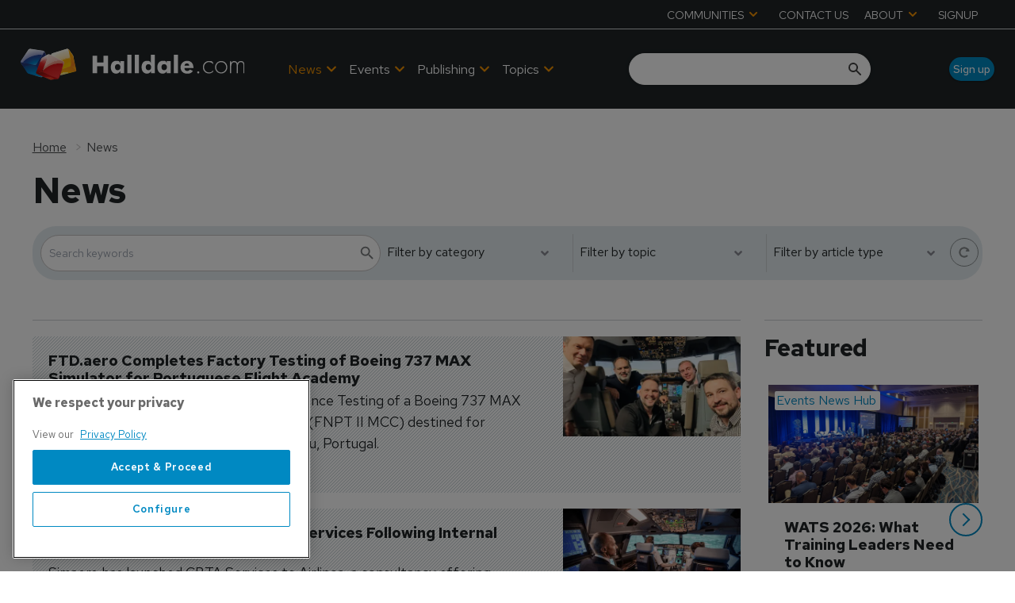

--- FILE ---
content_type: text/html; charset=utf-8
request_url: https://www.google.com/recaptcha/api2/aframe
body_size: 268
content:
<!DOCTYPE HTML><html><head><meta http-equiv="content-type" content="text/html; charset=UTF-8"></head><body><script nonce="kDTO380Tn664UV86EXA2Ag">/** Anti-fraud and anti-abuse applications only. See google.com/recaptcha */ try{var clients={'sodar':'https://pagead2.googlesyndication.com/pagead/sodar?'};window.addEventListener("message",function(a){try{if(a.source===window.parent){var b=JSON.parse(a.data);var c=clients[b['id']];if(c){var d=document.createElement('img');d.src=c+b['params']+'&rc='+(localStorage.getItem("rc::a")?sessionStorage.getItem("rc::b"):"");window.document.body.appendChild(d);sessionStorage.setItem("rc::e",parseInt(sessionStorage.getItem("rc::e")||0)+1);localStorage.setItem("rc::h",'1769029244748');}}}catch(b){}});window.parent.postMessage("_grecaptcha_ready", "*");}catch(b){}</script></body></html>